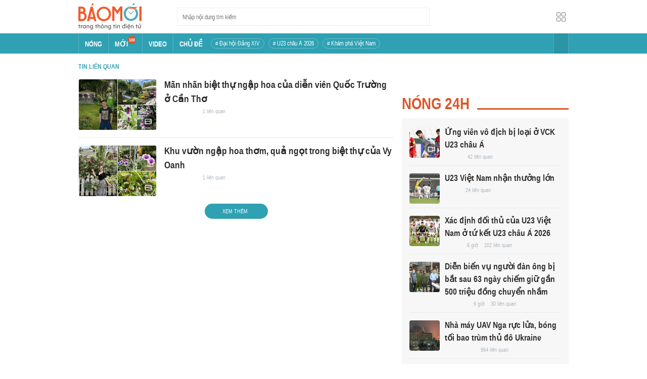

--- FILE ---
content_type: application/javascript
request_url: https://baomoi-static.bmcdn.me/web-v2/prod/v0.7.60/_next/static/chunks/webpack-041296b7236cf170.js
body_size: 2704
content:
!function(){"use strict";var e={},t={};function n(r){var f=t[r];if(void 0!==f)return f.exports;var a=t[r]={exports:{}},o=!0;try{e[r].call(a.exports,a,a.exports,n),o=!1}finally{o&&delete t[r]}return a.exports}n.m=e,function(){var e=[];n.O=function(t,r,f,a){if(!r){var o=1/0;for(u=0;u<e.length;u++){r=e[u][0],f=e[u][1],a=e[u][2];for(var c=!0,d=0;d<r.length;d++)(!1&a||o>=a)&&Object.keys(n.O).every((function(e){return n.O[e](r[d])}))?r.splice(d--,1):(c=!1,a<o&&(o=a));if(c){e.splice(u--,1);var i=f();void 0!==i&&(t=i)}}return t}a=a||0;for(var u=e.length;u>0&&e[u-1][2]>a;u--)e[u]=e[u-1];e[u]=[r,f,a]}}(),n.n=function(e){var t=e&&e.__esModule?function(){return e.default}:function(){return e};return n.d(t,{a:t}),t},function(){var e,t=Object.getPrototypeOf?function(e){return Object.getPrototypeOf(e)}:function(e){return e.__proto__};n.t=function(r,f){if(1&f&&(r=this(r)),8&f)return r;if("object"===typeof r&&r){if(4&f&&r.__esModule)return r;if(16&f&&"function"===typeof r.then)return r}var a=Object.create(null);n.r(a);var o={};e=e||[null,t({}),t([]),t(t)];for(var c=2&f&&r;"object"==typeof c&&!~e.indexOf(c);c=t(c))Object.getOwnPropertyNames(c).forEach((function(e){o[e]=function(){return r[e]}}));return o.default=function(){return r},n.d(a,o),a}}(),n.d=function(e,t){for(var r in t)n.o(t,r)&&!n.o(e,r)&&Object.defineProperty(e,r,{enumerable:!0,get:t[r]})},n.f={},n.e=function(e){return Promise.all(Object.keys(n.f).reduce((function(t,r){return n.f[r](e,t),t}),[]))},n.u=function(e){return 2757===e?"static/chunks/3fff1979-55eb5b21a05a2962.js":5389===e?"static/chunks/5389-ca62630e7908a03f.js":5130===e?"static/chunks/5130-f92ea7b540901f7e.js":"static/chunks/"+({4877:"82d18609",6375:"a926db5f"}[e]||e)+"."+{197:"dd68b3c374ef71ce",1020:"c486e7ad6c2bead4",2574:"eab243fa44d8f0e4",2809:"efa5538773d3765d",2916:"43419c6e3c81bc8d",3730:"0b9cbcad4b822b0e",3861:"c402df4c0838cf20",4877:"0d36a74d5462f646",5012:"8816e2cc7aaee2dc",6217:"3567c7301ce451de",6375:"67c4fd310c1cdb7e",6866:"bfe2b2ad7ce750c4",7730:"0b5e71af78e0a51b",8029:"91edb1ef72dfaf81",8707:"738bfae1311c40b3"}[e]+".js"},n.miniCssF=function(e){return"static/css/"+{64:"ef46db3751d8e999",274:"5988b010c40fbfca",570:"71fb8aa81d48bd6c",584:"69e72b31c111d580",1036:"ddbbf25987779ddd",1492:"69e72b31c111d580",1632:"69e72b31c111d580",1981:"71fb8aa81d48bd6c",2216:"93b656a3487a42cd",2332:"69e72b31c111d580",2888:"89d58fbc2b15d56a",2991:"69e72b31c111d580",3135:"69e72b31c111d580",3308:"69e72b31c111d580",3730:"36b3ad7789f5741d",4064:"69e72b31c111d580",4183:"577128d6f6972e7d",4185:"da49a5a9200f7c7c",4319:"ba8f15954cfef8b9",4340:"ba8f15954cfef8b9",4398:"8840ddbc31bc251c",5359:"157622528cd79808",5442:"69e72b31c111d580",5863:"4ce27544edb3b4a9",6053:"93b656a3487a42cd",6437:"5022c6ca0ff4b9d0",6518:"69e72b31c111d580",6533:"5988b010c40fbfca",6856:"4ce27544edb3b4a9",7537:"db7f728ab79a2845",7565:"69e72b31c111d580",7654:"69e72b31c111d580",8029:"8a0ab026ae774df5",8422:"d8d68be7cbb12de2",8707:"a8bd8ee6bdfc85b1",9727:"69e72b31c111d580",9781:"9cad89865ee34fe6",9848:"ddbbf25987779ddd"}[e]+".css"},n.g=function(){if("object"===typeof globalThis)return globalThis;try{return this||new Function("return this")()}catch(e){if("object"===typeof window)return window}}(),n.o=function(e,t){return Object.prototype.hasOwnProperty.call(e,t)},function(){var e={},t="_N_E:";n.l=function(r,f,a,o){if(e[r])e[r].push(f);else{var c,d;if(void 0!==a)for(var i=document.getElementsByTagName("script"),u=0;u<i.length;u++){var s=i[u];if(s.getAttribute("src")==r||s.getAttribute("data-webpack")==t+a){c=s;break}}c||(d=!0,(c=document.createElement("script")).charset="utf-8",c.timeout=120,n.nc&&c.setAttribute("nonce",n.nc),c.setAttribute("data-webpack",t+a),c.src=n.tu(r)),e[r]=[f];var l=function(t,n){c.onerror=c.onload=null,clearTimeout(b);var f=e[r];if(delete e[r],c.parentNode&&c.parentNode.removeChild(c),f&&f.forEach((function(e){return e(n)})),t)return t(n)},b=setTimeout(l.bind(null,void 0,{type:"timeout",target:c}),12e4);c.onerror=l.bind(null,c.onerror),c.onload=l.bind(null,c.onload),d&&document.head.appendChild(c)}}}(),n.r=function(e){"undefined"!==typeof Symbol&&Symbol.toStringTag&&Object.defineProperty(e,Symbol.toStringTag,{value:"Module"}),Object.defineProperty(e,"__esModule",{value:!0})},function(){var e;n.tt=function(){return void 0===e&&(e={createScriptURL:function(e){return e}},"undefined"!==typeof trustedTypes&&trustedTypes.createPolicy&&(e=trustedTypes.createPolicy("nextjs#bundler",e))),e}}(),n.tu=function(e){return n.tt().createScriptURL(e)},n.p="https://baomoi-static.bmcdn.me/web-v2/prod/v0.7.60/_next/",function(){var e=function(e){return new Promise((function(t,r){var f=n.miniCssF(e),a=n.p+f;if(function(e,t){for(var n=document.getElementsByTagName("link"),r=0;r<n.length;r++){var f=(o=n[r]).getAttribute("data-href")||o.getAttribute("href");if("stylesheet"===o.rel&&(f===e||f===t))return o}var a=document.getElementsByTagName("style");for(r=0;r<a.length;r++){var o;if((f=(o=a[r]).getAttribute("data-href"))===e||f===t)return o}}(f,a))return t();!function(e,t,n,r){var f=document.createElement("link");f.rel="stylesheet",f.type="text/css",f.onerror=f.onload=function(a){if(f.onerror=f.onload=null,"load"===a.type)n();else{var o=a&&("load"===a.type?"missing":a.type),c=a&&a.target&&a.target.href||t,d=new Error("Loading CSS chunk "+e+" failed.\n("+c+")");d.code="CSS_CHUNK_LOAD_FAILED",d.type=o,d.request=c,f.parentNode.removeChild(f),r(d)}},f.href=t,document.head.appendChild(f)}(e,a,t,r)}))},t={2272:0};n.f.miniCss=function(n,r){t[n]?r.push(t[n]):0!==t[n]&&{3730:1,8029:1,8707:1}[n]&&r.push(t[n]=e(n).then((function(){t[n]=0}),(function(e){throw delete t[n],e})))}}(),function(){var e={2272:0,4398:0};n.f.j=function(t,r){var f=n.o(e,t)?e[t]:void 0;if(0!==f)if(f)r.push(f[2]);else if(/^(2272|4398)$/.test(t))e[t]=0;else{var a=new Promise((function(n,r){f=e[t]=[n,r]}));r.push(f[2]=a);var o=n.p+n.u(t),c=new Error;n.l(o,(function(r){if(n.o(e,t)&&(0!==(f=e[t])&&(e[t]=void 0),f)){var a=r&&("load"===r.type?"missing":r.type),o=r&&r.target&&r.target.src;c.message="Loading chunk "+t+" failed.\n("+a+": "+o+")",c.name="ChunkLoadError",c.type=a,c.request=o,f[1](c)}}),"chunk-"+t,t)}},n.O.j=function(t){return 0===e[t]};var t=function(t,r){var f,a,o=r[0],c=r[1],d=r[2],i=0;if(o.some((function(t){return 0!==e[t]}))){for(f in c)n.o(c,f)&&(n.m[f]=c[f]);if(d)var u=d(n)}for(t&&t(r);i<o.length;i++)a=o[i],n.o(e,a)&&e[a]&&e[a][0](),e[a]=0;return n.O(u)},r=self.webpackChunk_N_E=self.webpackChunk_N_E||[];r.forEach(t.bind(null,0)),r.push=t.bind(null,r.push.bind(r))}()}();